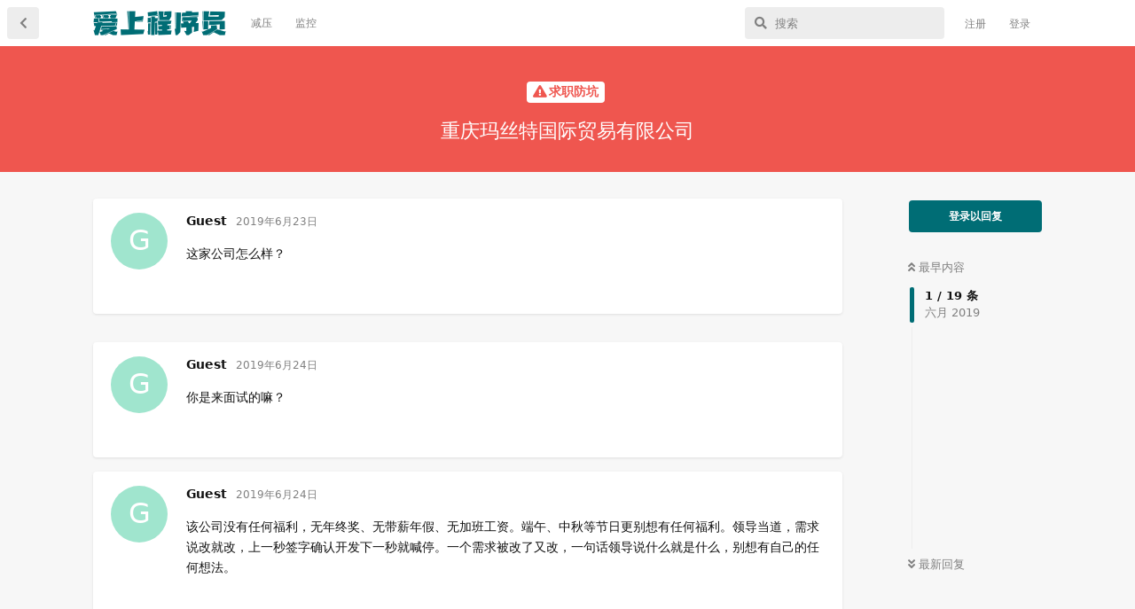

--- FILE ---
content_type: text/html; charset=utf-8
request_url: https://23cxy.com/d/772-zhong-qing-ma-si-te-guo-ji-mao-yi-you-xian-gong-si
body_size: 12593
content:
<!doctype html>
<html  dir="ltr"        lang="zh-Hans" >
    <head>
        <meta charset="utf-8">
        <title>重庆玛丝特国际贸易有限公司 - 爱上程序员</title>

        <link rel="stylesheet" href="https://23cxy.com/assets/forum.css?v=cc707098">
<link rel="canonical" href="https://23cxy.com/d/772-zhong-qing-ma-si-te-guo-ji-mao-yi-you-xian-gong-si">
<link rel="preload" href="https://23cxy.com/assets/forum.css?v=cc707098" as="style">
<link rel="preload" href="https://23cxy.com/assets/forum.js?v=06e91bf3" as="script">
<link rel="preload" href="https://23cxy.com/assets/forum-zh-Hans.js?v=918205b3" as="script">
<link rel="preload" href="https://23cxy.com/assets/fonts/fa-solid-900.woff2" as="font" type="font/woff2" crossorigin="">
<link rel="preload" href="https://23cxy.com/assets/fonts/fa-regular-400.woff2" as="font" type="font/woff2" crossorigin="">
<meta name="viewport" content="width=device-width, initial-scale=1, maximum-scale=1, minimum-scale=1">
<meta name="description" content="这家公司怎么样？">
<meta name="theme-color" content="#006d75">
<meta name="application-name" content="爱上程序员">
<meta name="robots" content="index, follow">
<meta name="twitter:card" content="summary_large_image">
<meta name="twitter:image" content="https://23cxy.com/assets/site-image-mzwyda6l.png">
<meta name="twitter:title" content="重庆玛丝特国际贸易有限公司">
<meta name="article:published_time" content="2020-04-22T08:09:31+00:00">
<meta name="twitter:description" content="这家公司怎么样？">
<meta name="twitter:url" content="https://23cxy.com/d/772-zhong-qing-ma-si-te-guo-ji-mao-yi-you-xian-gong-si">
<meta property="og:site_name" content="爱上程序员">
<meta property="og:type" content="article">
<meta property="og:image" content="https://23cxy.com/assets/site-image-mzwyda6l.png">
<meta property="og:title" content="重庆玛丝特国际贸易有限公司">
<meta property="og:description" content="这家公司怎么样？">
<meta property="og:url" content="https://23cxy.com/d/772-zhong-qing-ma-si-te-guo-ji-mao-yi-you-xian-gong-si">
<script type="application/ld+json">[{"@context":"http:\/\/schema.org","@type":"QAPage","publisher":{"@type":"Organization","name":"\u7231\u4e0a\u7a0b\u5e8f\u5458","url":"https:\/\/23cxy.com","description":"\u7231\u4e0a\u7a0b\u5e8f\u5458\u662f\u4e00\u4e2a\u8ba8\u8bba\u548c\u7a0b\u5e8f\u5458\u76f8\u5173\u7684\u5947\u6280\u6deb\u5de7\u3001\u6c42\u804c\u9632\u5751\u3001\u62db\u8058\u5185\u63a8\u3001\u7f8a\u6bdb\u5206\u4eab\u7b49\u4fe1\u606f\u7684\u793e\u533a\uff0c\u671f\u5f85\u4f60\u7684\u52a0\u5165\u3002","logo":"https:\/\/23cxy.com\/assets\/logo-ztw8mmif.png"},"image":"https:\/\/23cxy.com\/assets\/site-image-mzwyda6l.png","headline":"\u91cd\u5e86\u739b\u4e1d\u7279\u56fd\u9645\u8d38\u6613\u6709\u9650\u516c\u53f8","datePublished":"2020-04-22T08:09:31+00:00","description":"\u8fd9\u5bb6\u516c\u53f8\u600e\u4e48\u6837\uff1f","url":"https:\/\/23cxy.com\/d\/772-zhong-qing-ma-si-te-guo-ji-mao-yi-you-xian-gong-si","mainEntity":{"@type":"Question","name":"\u91cd\u5e86\u739b\u4e1d\u7279\u56fd\u9645\u8d38\u6613\u6709\u9650\u516c\u53f8","text":"\u003Cp\u003E\u8fd9\u5bb6\u516c\u53f8\u600e\u4e48\u6837\uff1f\u003C\/p\u003E","dateCreated":"2020-04-22T08:09:31+00:00","author":{"@type":"Person","name":"Guest"},"answerCount":18,"suggestedAnswer":[{"@type":"Answer","text":"\u003Cp\u003E\u4f60\u662f\u6765\u9762\u8bd5\u7684\u561b\uff1f\u003C\/p\u003E\n \n","dateCreated":"2019-06-24T14:04:10+00:00","url":"https:\/\/23cxy.com\/d\/772-zhong-qing-ma-si-te-guo-ji-mao-yi-you-xian-gong-si\/2","author":{"@type":"Person","name":"Guest"},"upvoteCount":0},{"@type":"Answer","text":"\u003Cp\u003E\u8be5\u516c\u53f8\u6ca1\u6709\u4efb\u4f55\u798f\u5229\uff0c\u65e0\u5e74\u7ec8\u5956\u3001\u65e0\u5e26\u85aa\u5e74\u5047\u3001\u65e0\u52a0\u73ed\u5de5\u8d44\u3002\u7aef\u5348\u3001\u4e2d\u79cb\u7b49\u8282\u65e5\u66f4\u522b\u60f3\u6709\u4efb\u4f55\u798f\u5229\u3002\u9886\u5bfc\u5f53\u9053\uff0c\u9700\u6c42\u8bf4\u6539\u5c31\u6539\uff0c\u4e0a\u4e00\u79d2\u7b7e\u5b57\u786e\u8ba4\u5f00\u53d1\u4e0b\u4e00\u79d2\u5c31\u558a\u505c\u3002\u4e00\u4e2a\u9700\u6c42\u88ab\u6539\u4e86\u53c8\u6539\uff0c\u4e00\u53e5\u8bdd\u9886\u5bfc\u8bf4\u4ec0\u4e48\u5c31\u662f\u4ec0\u4e48\uff0c\u522b\u60f3\u6709\u81ea\u5df1\u7684\u4efb\u4f55\u60f3\u6cd5\u3002\u003C\/p\u003E\n \n","dateCreated":"2019-06-24T14:16:11+00:00","url":"https:\/\/23cxy.com\/d\/772-zhong-qing-ma-si-te-guo-ji-mao-yi-you-xian-gong-si\/3","author":{"@type":"Person","name":"Guest"},"upvoteCount":0},{"@type":"Answer","text":"\u003Cp\u003E\u6ca1\u53bb\u003C\/p\u003E\n \n","dateCreated":"2019-06-24T16:16:55+00:00","url":"https:\/\/23cxy.com\/d\/772-zhong-qing-ma-si-te-guo-ji-mao-yi-you-xian-gong-si\/4","author":{"@type":"Person","name":"Guest"},"upvoteCount":0},{"@type":"Answer","text":"\u003Cp\u003E\u8d5e\u540c\u4f60\u8bf4\u7684\u003C\/p\u003E\n \n","dateCreated":"2019-07-09T16:16:52+00:00","url":"https:\/\/23cxy.com\/d\/772-zhong-qing-ma-si-te-guo-ji-mao-yi-you-xian-gong-si\/5","author":{"@type":"Person","name":"Guest"},"upvoteCount":0},{"@type":"Answer","text":"\u003Cp\u003E\u5728\u8fd9\u5bb6\u516c\u53f8\u4f60\u4e0d\u9700\u8981\u52aa\u529b\u5de5\u4f5c\uff0c\u56e0\u4e3a\u6839\u672c\u5c31\u6ca1\u7528\u3002\u5173\u7cfb\u6237\u53ef\u4ee5\u53ea\u6253\u5361\u4e0d\u4e0a\u73ed\u7167\u62ff\u5de5\u8d44\uff0c\u975e\u5173\u7cfb\u6237\u4e00\u4e2a\u9636\u6bb5\u5f00\u53d1\u5b8c\u6bd5\u7acb\u9a6c\u9ad8\u6548\u8f9e\u9000\u3002\u4e0a\u5230\u6280\u672f\u603b\uff0c\u4e0b\u5230\u5b9e\u4e60\u751f\u3002\u8f9e\u9000\u8d54\u507fn+1,n\u5c31\u662f0\u3002\u7136\u800c\u7559\u4e0b\u6765\u7684\u4eba\u65e5\u5b50\u4e5f\u5e76\u4e0d\u4f1a\u597d\u8fc7\uff0c\u56e0\u4e3a\u4ece\u6b64\u4e4b\u540e\u4f60\u5c31\u8981\u625b\u8d77\u5355\u6311\u7684\u5927\u65d7\uff0c\u4f60\u8981\u6210\u4e3a\u8fd9\u4e2a\u5c97\u4f4d\u4e0a\u7684\u4e00\u679d\u72ec\u79c0\u3002\u6cd5\u5b9a\u5a5a\u5ac1\u4ea7\u5047\u5e74\u5047\u8981\u4e48\u6253\u6298\u8981\u4e48\u6ca1\u6709\uff0c\u5c31\u662f\u8fd9\u4e48\u4efb\u6027\uff0c\u5c31\u662f\u8fd9\u4e48\u5a01\u6b66\u3002\u003C\/p\u003E\n \n","dateCreated":"2019-07-09T16:38:08+00:00","url":"https:\/\/23cxy.com\/d\/772-zhong-qing-ma-si-te-guo-ji-mao-yi-you-xian-gong-si\/6","author":{"@type":"Person","name":"Guest"},"upvoteCount":0},{"@type":"Answer","text":"\u003Cp\u003E\u4f60\u662f\u5173\u7cfb\u6237\u5417\uff1f\u4e0d\u662f\u5173\u7cfb\u6237\u4f60\u8fdb\u6765\u5e72\u561b\uff1f\u53d7\u6c14\u5417\uff1f\u003C\/p\u003E\n \n","dateCreated":"2019-07-19T10:52:52+00:00","url":"https:\/\/23cxy.com\/d\/772-zhong-qing-ma-si-te-guo-ji-mao-yi-you-xian-gong-si\/7","author":{"@type":"Person","name":"Guest"},"upvoteCount":0},{"@type":"Answer","text":"\u003Cp\u003E\u8fd9\u516c\u53f8\u4e0d\u9700\u8981\u52aa\u529b\u7684\u4eba\uff0c\u53ea\u9700\u8981\u4f1a\u8bf4\u8bdd\uff0c\u4f1a\u542c\u8bdd\uff0c\u4f1a\u62cd\u9a6c\u5c41\u7684\u4eba\u4e86\u3002\u4f60\u6bcf\u5929\u505a\u7684\u4efb\u4f55\u4e8b\u90fd\u9700\u8981\u5411\u67d0\u4eba\u6c47\u62a5\u3002\u4e00\u52a9\u7406\u5f88\u4e86\u4e0d\u8d77\uff0c\u8ddf\u7740\u6211\u4eec\u8fd9\u7fa4\u4eba\u53ea\u6709\u4ed8\u51fa\u6ca1\u6709\u4ea7\u503c\u7684\uff0c\u591a\u4e48\u9ad8\u5927\u4e0a\u7684\u4eba\u554a\u3002\u5e76\u4e14\u8981\u6c42\u516c\u53f8CEO\u5fc5\u987b\u8ddf\u4ed6\u6c47\u62a5\u5de5\u4f5c\u3002\u554a\uff01\u591a\u4e48\u9ad8\u5927\u4e0a\u7684\u9886\u5bfc\u554a\u3002\u5e76\u4e14\u52a8\u4e0d\u52a8\u8bf4\u8bdd\u5e26\u201c\u5988\u201d\u5b57\uff0c\u90fd\u662f\u6210\u5e74\u4eba\u4e0d\u8981\u8fd9\u4e48\u6ca1\u7d20\u8d28\u597d\u5417\u3002\u5949\u529d\u5404\u4f4d\u522b\u6765\u8fd9\u516c\u53f8\uff0c\u6765\u4e86\u4f1a\u8ba9\u4f60\u6c14\u7684\u80c3\u75bc\u3002\u003C\/p\u003E\n \n","dateCreated":"2019-07-19T10:53:00+00:00","url":"https:\/\/23cxy.com\/d\/772-zhong-qing-ma-si-te-guo-ji-mao-yi-you-xian-gong-si\/8","author":{"@type":"Person","name":"Guest"},"upvoteCount":0},{"@type":"Answer","text":"\u003Cp\u003E\u5173\u7cfb\u6237\u5403\u4f60\u5bb6\u996d\u7528\u4f60\u5bb6\u94b1\u4e86\uff1f\u6ca1\u80fd\u529b\u5c31\u4f1a\u62b1\u6028\u6709\u4ec0\u4e48\u7528\u3002\u4e16\u754c\u5bf9\u6bcf\u4e2a\u4eba\u90fd\u5f88\u516c\u5e73\u3002\u602a\u53ea\u602a\u81ea\u5df1\u4e0d\u591f\u52aa\u529b\uff0c\u771f\u6709\u52aa\u529b\u7684\u65f6\u95f4\u5c31\u4e0d\u4f1a\u4e86\u5230\u5904\u62b1\u6028\u3002\u003C\/p\u003E\n \n","dateCreated":"2019-07-19T11:03:08+00:00","url":"https:\/\/23cxy.com\/d\/772-zhong-qing-ma-si-te-guo-ji-mao-yi-you-xian-gong-si\/9","author":{"@type":"Person","name":"Guest"},"upvoteCount":0},{"@type":"Answer","text":"\u003Cp\u003E\u6211\u53ef\u662f\u770b\u5f97\u660e\u660e\u767d\u767d\uff0c\u8bf4\u7684\u597d\u50cf\u975e\u5173\u7cfb\u6237\u5c31\u4e00\u5929\u5728\u52aa\u529b\u5de5\u4f5c\u4e00\u6837\uff0c\u975e\u5173\u7cfb\u6237\u600e\u4e48\u5de5\u4f5c\u7684\u3002\u516c\u53f8\u5c31\u662f\u7f3a\u5c11\u6709\u80fd\u529b\u7684\u5173\u7cfb\u6237\uff0c\u624d\u4f1a\u88ab\u6709\u4e9b\u4eba\u8d25\u6210\u8fd9\u4e2a\u6837\u5b50\u3002\u6240\u8c13\u7684\u67d0\u4e9b\u5f00\u53d1\u628a\u6d4b\u8bd5\u59b9\u5b50\u6c14\u8d70\u4e86\u4e0d\u8bf4\uff0c\u8fd8\u5bf9\u540c\u4e8b\u4e00\u70b9\u4e0d\u914d\u5408\uff0c\u5bb3\u5f97\u522b\u4eba\u57ab\u94b1\uff0c\u4ec0\u4e48\u4e8b\u90fd\u4e0d\u60f3\u505a\u3002\u505a\u4e00\u70b9\u5c0f\u4e8b\u5c31\u53d1\u813e\u6c14\uff0c\u51f6\u540c\u4e8b\u3002\u591a\u4e86\u4e0d\u8d77\u3002\u65e9\u5c31\u770b\u4e0d\u4e0b\u53bb\u3002\u65e9\u5c31\u8be5\u628a\u90a3\u51e0\u4e2a\u8001\u9f20\u5c4e\u5f00\u9664\uff01\u80fd\u529b\u6487\u53ef\u4ee5\u7406\u89e3\uff0c\u53ea\u4f1a\u7b80\u5355\u5f00\u53d1\u53ef\u4ee5\u7406\u89e3\uff0c\u4f46\u4f60\u4e00\u5929\u62fd\u4e2a\u6bdb\u554a\u3002\u671d\u516b\u70b9\u534a\u665a\u4e94\u70b9\u534a\uff0c\u4e0d\u52a0\u73ed\uff0c\u516c\u53f8\u5bf9\u4f60\u8fd8\u4e0d\u597d\uff0c\u60f3\u9a82\u8c01\u5c31\u9a82\u8c01\uff0c\u60f3\u8bf7\u5047\u5c31\u8bf7\u5047\uff0c\u8fd8\u4e0d\u5b89\u9038\uff1f\u8fd8\u8bb0\u5f97\u67d0\u4e2a\u4eba\uff0c\u558a\u5979\u6539\u4e2a\u8bbe\u8ba1\u56fe\uff0c\u51f6\u8d77\u90a3\u4e2a\u6837\u5b50\u3002\u54ea\u4e2a\u516c\u53f8\u62db\u5230\u8fd9\u79cd\u4eba\u5c31\u5012\u9709\uff0c\u5fc5\u57ae\uff01\u81ea\u4ee5\u4e3a\u80fd\u529b\u5927\u8fc7\u5929\uff0c\u6ca1\u89c1\u5f97\u628a\u9879\u76ee\u5e26\u8d77\u8d70\u4e86\u3002\u8bf4\u767d\u4e86\u3002\u4e00\u7fa4\u5403\u4e0d\u5230\u8461\u8404\u8bf4\u8461\u8404\u9178\u7684\u6e23\u3002\u624d\u4f1a\u5230\u5904\u62b1\u6028\u5410\u69fd\u3002\u54c8\u54c8\u003C\/p\u003E\n \n","dateCreated":"2019-07-19T11:10:20+00:00","url":"https:\/\/23cxy.com\/d\/772-zhong-qing-ma-si-te-guo-ji-mao-yi-you-xian-gong-si\/10","author":{"@type":"Person","name":"Guest"},"upvoteCount":0},{"@type":"Answer","text":"\u003Cp\u003E@\u5173\u7cfb\u6237\u5403\u4f60\u5bb6\u996d\u7528\u4f60\u5bb6\u94b1\u4e86\uff1f\u6ca1\u80fd\u529b\u5c31\u4f1a\u62b1\u6028\u6709\u4ec0\u4e48\u7528\u3002\u4e16\u754c\u5bf9\u6bcf\u4e2a\u4eba\u90fd\u5f88\u516c\u5e73\u3002\u602a\u53ea\u602a\u81ea\u5df1\u4e0d\u591f\u52aa\u529b\uff0c\u771f\u6709\u52aa\u529b\u7684\u65f6\u95f4\u5c31\u4e0d\u4f1a\u4e86\u5230\u5904\u62b1\u6028\u3002\/\/ \u5bf9\u7684\u554a\uff0c\u5173\u7cfb\u6237\u662f\u6ca1\u6709\u7528\u6211\u5bb6\u94b1\u554a\uff0c\u90a3\u4e48\u5173\u7cfb\u6237\u8fdb\u6765\u4e86\u662f\u4e0d\u662f\u5e94\u8be5\u8981\u505a\u4e8b\u554a\u3002\u4e0d\u662f\u8fdb\u6765\u5f53\u86c0\u866b\u7684\u554a\u3002\u003C\/p\u003E\n \n","dateCreated":"2019-07-19T11:11:19+00:00","url":"https:\/\/23cxy.com\/d\/772-zhong-qing-ma-si-te-guo-ji-mao-yi-you-xian-gong-si\/11","author":{"@type":"Person","name":"Guest"},"upvoteCount":0},{"@type":"Answer","text":"\u003Cp\u003E@@\u5173\u7cfb\u6237\u5403\u4f60\u5bb6\u996d\u7528\u4f60\u5bb6\u94b1\u4e86\uff1f\u6ca1\u80fd\u529b\u5c31\u4f1a\u62b1\u6028\u6709\u4ec0\u4e48\u7528\u3002\u4e16\u754c\u5bf9\u6bcf\u4e2a\u4eba\u90fd\u5f88\u516c\u5e73\u3002\u602a\u53ea\u602a\u81ea\u5df1\u4e0d\u591f\u52aa\u529b\uff0c\u771f\u6709\u52aa\u529b\u7684\u65f6\u95f4\u5c31\u4e0d\u4f1a\u4e86\u5230\u5904\u62b1\u6028\u3002\/\/ \u5bf9\u7684\u554a\uff0c\u5173\u7cfb\u6237\u662f\u6ca1\u6709\u7528\u6211\u5bb6\u94b1\u554a\uff0c\u90a3\u4e48\u5173\u7cfb\u6237\u8fdb\u6765\u4e86\u662f\u4e0d\u662f\u5e94\u8be5\u8981\u505a\u4e8b\u554a\u3002\u4e0d\u662f\u8fdb\u6765\u5f53\u86c0\u866b\u7684\u554a\u3002\/\/ \u8c01\u5f53\u86c0\u866b\u4e86\uff1f\u522b\u4eba\u5f53\u86c0\u866b\u4f60\u770b\u4e0d\u60ef\u4e5f\u5f53\u6492\u3002\u4f60\u4e0d\u662f\u86c0\u866b\uff1f\u9879\u76ee\u505a\u7684\u600e\u4e48\u6837\u561b\u3002\u4e0a\u73ed\u5230\u5904\u5410\u69fd\u8fd8\u4e0d\u662f\u86c0\u866b\u003C\/p\u003E\n \n","dateCreated":"2019-07-19T11:14:14+00:00","url":"https:\/\/23cxy.com\/d\/772-zhong-qing-ma-si-te-guo-ji-mao-yi-you-xian-gong-si\/12","author":{"@type":"Person","name":"Guest"},"upvoteCount":0},{"@type":"Answer","text":"\u003Cp\u003E@@@\u5173\u7cfb\u6237\u5403\u4f60\u5bb6\u996d\u7528\u4f60\u5bb6\u94b1\u4e86\uff1f\u6ca1\u80fd\u529b\u5c31\u4f1a\u62b1\u6028\u6709\u4ec0\u4e48\u7528\u3002\u4e16\u754c\u5bf9\u6bcf\u4e2a\u4eba\u90fd\u5f88\u516c\u5e73\u3002\u602a\u53ea\u602a\u81ea\u5df1\u4e0d\u591f\u52aa\u529b\uff0c\u771f\u6709\u52aa\u529b\u7684\u65f6\u95f4\u5c31\u4e0d\u4f1a\u4e86\u5230\u5904\u62b1\u6028\u3002\/\/ \u5bf9\u7684\u554a\uff0c\u5173\u7cfb\u6237\u662f\u6ca1\u6709\u7528\u6211\u5bb6\u94b1\u554a\uff0c\u90a3\u4e48\u5173\u7cfb\u6237\u8fdb\u6765\u4e86\u662f\u4e0d\u662f\u5e94\u8be5\u8981\u505a\u4e8b\u554a\u3002\u4e0d\u662f\u8fdb\u6765\u5f53\u86c0\u866b\u7684\u554a\u3002\/\/ \u8c01\u5f53\u86c0\u866b\u4e86\uff1f\u522b\u4eba\u5f53\u86c0\u866b\u4f60\u770b\u4e0d\u60ef\u4e5f\u5f53\u6492\u3002\u4f60\u4e0d\u662f\u86c0\u866b\uff1f\u9879\u76ee\u505a\u7684\u600e\u4e48\u6837\u561b\u3002\u4e0a\u73ed\u5230\u5904\u5410\u69fd\u8fd8\u4e0d\u662f\u86c0\u866b\/\/ \u4f60\u4eec\u53e3\u4e2d\u7684\u5173\u7cfb\u6237\uff0c\u85aa\u8d44\u8fd8\u4e0d\u5982\u4f60\u4eec\u5427\u3002\u522b\u4eba\u4e00\u6837\u5728\u8ba4\u771f\u505a\u4e8b\uff0c\u804c\u8d23\u5212\u5206\u4e0d\u4e00\u6837\uff0c\u522b\u4eba\u9886\u5bfc\u5c31\u613f\u610f\u8ba9\u5979\u505a\u8d22\u52a1\u5ba1\u6838\uff0c\u613f\u610f\u8ba9\u5979\u505a\u8fd0\u8425\uff0c\u4f60\u6709\u610f\u89c1\uff1f\u6709\u610f\u89c1\u5c31\u81ea\u5df1\u5f00\u516c\u53f8\u4e0d\u8981\u4efb\u4f55\u5173\u7cfb\u6237\u6492\u3002\u516c\u53f8\u6ca1\u6709\u5173\u7cfb\u6237\uff0c\u65e9\u5c31\u88ab\u8fd9\u4e9b\u4eba\u9a97\u5149\u4e86\uff01\u54c8\u54c8\u3002\u8bf4\u767d\u4e86\u975e\u5173\u7cfb\u6237\u90fd\u662f\u4e3a\u4e86\u94b1\u7684\u4eba\uff0c\u964d\u85aa\u5fc5\u4f1a\u629b\u4e0b\u516c\u53f8\uff0c\u751a\u81f3\u4e3a\u4e86\u94b1\u4e0d\u62e9\u624b\u6bb5\u3002\u5173\u7cfb\u6237\u4e0d\u53ea\u662f\u4e3a\u4e86\u94b1\uff0c\u8fd8\u6709\u4e0d\u4f1a\u8f9c\u8d1f\u4fe1\u4efb\uff0c\u8d23\u4efb\u5fc3\uff01\u4e0d\u8981\u6c42\u4f60\u4eec\u9ad8\u85aa\u4ed4\uff0c\u591a\u52aa\u529b\uff0c\u6709\u8d23\u4efb\u5fc3\u5c31\u597d\u3002\u7ed3\u679c\uff0c\u6211\u770b\u6709\u4e9b\u4eba\u8fde\u8d23\u4efb\u5fc3\u90fd\u6ca1\u6709\uff0c\u4e0b\u73ed\u5c31\u50cf\u51fa\u72f1\u4e00\u6837\u8dd1\u5f97\u5feb\uff0c\u4e0d\u7ba1\u4ee3\u7801\u6709\u6ca1\u6709\u95ee\u9898\u3002\u003C\/p\u003E\n \n","dateCreated":"2019-07-19T11:22:12+00:00","url":"https:\/\/23cxy.com\/d\/772-zhong-qing-ma-si-te-guo-ji-mao-yi-you-xian-gong-si\/13","author":{"@type":"Person","name":"Guest"},"upvoteCount":0},{"@type":"Answer","text":"\u003Cp\u003E\u9664\u4e86\u5173\u7cfb\u6237\u90a3\u6761\u62b1\u6028\u5410\u69fd\u6211\u4e0d\u8ba4\u4e3a\u3002\u3002\u8fd9\u4e2a\u5410\u69fd\u6211\u89c9\u5f97\u6709\u70b9\u7406\u636e\u548c\u4e8b\u5b9e\u3002\u54c8\u54c8\u54c8\u3002\u3002\u3002\u7ecf\u5386\u8fc7\u003C\/p\u003E\n \n","dateCreated":"2019-07-19T11:29:07+00:00","url":"https:\/\/23cxy.com\/d\/772-zhong-qing-ma-si-te-guo-ji-mao-yi-you-xian-gong-si\/14","author":{"@type":"Person","name":"Guest"},"upvoteCount":0},{"@type":"Answer","text":"\u003Cp\u003E\u770b\u7740\u8fd9\u4e48\u4e00\u7fa4\u9017\u6bd4\u5435\u67b6 \u771f\u6709\u8da3\u003C\/p\u003E\n \n","dateCreated":"2019-07-31T13:31:48+00:00","url":"https:\/\/23cxy.com\/d\/772-zhong-qing-ma-si-te-guo-ji-mao-yi-you-xian-gong-si\/15","author":{"@type":"Person","name":"Guest"},"upvoteCount":0},{"@type":"Answer","text":"\u003Cp\u003E\u53eb\u6211\u9762\u8bd5\u6ca1\u53bb\u003C\/p\u003E\n \n","dateCreated":"2019-09-03T15:11:59+00:00","url":"https:\/\/23cxy.com\/d\/772-zhong-qing-ma-si-te-guo-ji-mao-yi-you-xian-gong-si\/16","author":{"@type":"Person","name":"Guest"},"upvoteCount":0},{"@type":"Answer","text":"\u003Cp\u003E\u50bb\u903c\u516c\u53f8\uff0c\u50bb\u903c\u9886\u5bfc\u3002\u8001\u677f\u66f4\u50bb\u903c\uff0c\u540e\u9762\u8ddf\u7740\u4e00\u7fa4\u50bb\u903c\u8463\u52a9\u3002\u529d\u5927\u5bb6\u522b\u6765\uff0c\u524d\u5f80\u522b\u6765\u3002\u3002\u3002\u003C\/p\u003E\n \n","dateCreated":"2020-01-15T15:22:05+00:00","url":"https:\/\/23cxy.com\/d\/772-zhong-qing-ma-si-te-guo-ji-mao-yi-you-xian-gong-si\/17","author":{"@type":"Person","name":"Guest"},"upvoteCount":0},{"@type":"Answer","text":"\u003Cp\u003E\u54c8\u54c8\uff0c\u8fd9\u4e2a\u516c\u53f8\u5427\uff0c\u8001\u677f\u4e0b\u9762\u4e00\u7fa4\u8463\u52a9\uff0c\u7136\u540e\u6574\u4e2a\u516c\u53f8\u88ab\u8fd9\u7fa4\u8463\u52a9\u7ffb\u624b\u4e3a\u4e91\u8986\u624b\u4e3a\u96e8\u7684\uff0c\u641e\u7684\u4e4c\u70df\u7634\u6c14\uff0c\u53ea\u8981\u8c01\u4e0d\u542c\u4ed6\u4eec\u7684\u62db\u547c\uff0c\u529d\u9000\uff01\uff01\uff01\u5176\u5b9e\u8463\u52a9\u7ba1\u7406\u4e5f\u5c31\u7ba1\u7406\u597d\u4e86\uff0c\u9700\u8981\u4ed6\u53bb\u534f\u8c03\uff0c\u4ed6\u7529\u9505\uff0c\u8bf4\u6211\u5e2e\u4f60\u68b3\u7406\u4e0b\u5927\u7684\u6846\u67b6\uff0c\u5269\u4e0b\u7684\u5c31\u662f\u4f60\u81ea\u5df1\u7684\u4e8b\u4e86\u3002\u9700\u8981\u4ed6\u53bb\u4e89\u53d6\u7684\u65f6\u5019\uff0c\u4ed6\u8bf4\u8fd9\u662f\u4f60\u7684\u4e8b\u554a\uff0c\u4f60\u4e0d\u53bb\u8c01\u53bb\u3002\u770b\u539f\u578b\u7684\u65f6\u5019\u53ea\u8bf4\u53ef\u4ee5\uff0c\u8981\u7684\uff0c\u4e0d\u9519\uff0c\u4f60\u8fd9\u6837\u5f88\u5b8c\u5584\u4e86\u3002\u5230\u4e86\u8001\u677f\u770b\u539f\u578b\u7684\u65f6\u5019\u5c31\u8bf4\uff0c\u6211\u89c9\u5f97\u6709\u7f3a\u9677\uff0c\u5927\u7684\u903b\u8f91\u6ca1\u95ee\u9898\u3002\u7136\u540e\u5c31\u662f\u8bf4\u592a\u590d\u6742\u4e86\uff0c\u5f00\u59cb\u4e00\u987f\u778e\u626f\u4e86\u3002\u003Cbr\u003E\n\u7136\u540e\u53ea\u8981\u4e00\u4e2a\u4e0d\u542c\u4ed6\u7684\u62db\u547c\uff0c\u90a3\u4e48\u4f60\u5c31\u5b8c\u86cb\u4e86\uff0c\u529d\u9000\u5427\u3002\u7136\u540e\u5c31\u662f\u5404\u79cd\u4e0d\u7ed9\u8865\u507f\u3002\u66f4\u52a0\u53ef\u6076\u7684\u662f\uff1a\u5973\u5458\u5de5\u56e0\u4e3a\u5c0f\u4ea7\u9700\u8981\u624b\u672f\uff0c\u4ed6\u8ba9\u4eba\u5148\u89e3\u9664\u52b3\u52a8\u5408\u540c\uff0c\u4f11\u5b8c\u5047\u4e4b\u540e\u518d\u91cd\u65b0\u5165\u804c\u3002\u771f\u662f\u5237\u65b0\u4e86\u6211\u7684\u4e09\u89c2\u554a\uff01\uff01\uff01\u003C\/p\u003E\n \n","dateCreated":"2020-04-01T17:20:36+00:00","url":"https:\/\/23cxy.com\/d\/772-zhong-qing-ma-si-te-guo-ji-mao-yi-you-xian-gong-si\/18","author":{"@type":"Person","name":"Guest"},"upvoteCount":0},{"@type":"Answer","text":"\u003Cp\u003E\u5949\u529d\u5404\u4f4d\uff0c\u524d\u5f80\u522b\u6765\u8fd9\u4e2a\u516c\u53f8\uff0c\u8c01\u6765\u8c01\u540e\u6094\uff01\uff01\uff01\uff01\u003C\/p\u003E\n \n","dateCreated":"2020-04-02T17:01:53+00:00","url":"https:\/\/23cxy.com\/d\/772-zhong-qing-ma-si-te-guo-ji-mao-yi-you-xian-gong-si\/19","author":{"@type":"Person","name":"Guest"},"upvoteCount":0}]}},{"@context":"http:\/\/schema.org","@type":"BreadcrumbList","itemListElement":{"@type":"ListItem","name":"\u6c42\u804c\u9632\u5751","item":"https:\/\/23cxy.com\/t\/fangkeng","position":1}},{"@context":"http:\/\/schema.org","@type":"WebSite","url":"https:\/\/23cxy.com\/","potentialAction":{"@type":"SearchAction","target":"https:\/\/23cxy.com\/?q={search_term_string}","query-input":"required name=search_term_string"}}]</script>
<meta name="theme-color" content="#ffffff">
<script async src="https://pagead2.googlesyndication.com/pagead/js/adsbygoogle.js?client=ca-pub-8862555541490534" crossorigin="anonymous"></script>
<link rel='manifest' href='/webmanifest'>
<meta name='apple-mobile-web-app-capable' content='yes'>
<meta id='apple-style' name='apple-mobile-web-app-status-bar-style' content='default'>
<meta id='apple-title' name='apple-mobile-web-app-title' content=''>
<link id='apple-icon-256' rel='apple-touch-icon' sizes='256x256' href='https://23cxy.com/assets/pwa-icon-256x256-hm1nnamx.png'>
    </head>

    <body>
        <div id="app" class="App">

    <div id="app-navigation" class="App-navigation"></div>

    <div id="drawer" class="App-drawer">

        <header id="header" class="App-header">
            <div id="header-navigation" class="Header-navigation"></div>
            <div class="container">
                <div class="Header-title">
                    <a href="https://23cxy.com" id="home-link">
                                                    <img src="https://23cxy.com/assets/logo-ztw8mmif.png" alt="爱上程序员" class="Header-logo">
                                            </a>
                </div>
                <div id="header-primary" class="Header-primary"></div>
                <div id="header-secondary" class="Header-secondary"></div>
            </div>
        </header>

    </div>

    <main class="App-content">
        <div id="content"></div>

        <div id="flarum-loading" style="display: none">
    正在加载…
</div>

<noscript>
    <div class="Alert">
        <div class="container">
            请使用更现代的浏览器并启用 JavaScript 以获得最佳浏览体验。
        </div>
    </div>
</noscript>

<div id="flarum-loading-error" style="display: none">
    <div class="Alert">
        <div class="container">
            加载论坛时出错，请强制刷新页面重试。
        </div>
    </div>
</div>

<noscript id="flarum-content">
    <div class="container">
    <h1>重庆玛丝特国际贸易有限公司</h1>

    <div>
                    <article>
                                <div class="PostUser"><h3 class="PostUser-name">Guest</h3></div>
                <div class="Post-body">
                    <p>这家公司怎么样？</p>
                </div>
            </article>

            <hr>
                    <article>
                                <div class="PostUser"><h3 class="PostUser-name">Guest</h3></div>
                <div class="Post-body">
                    <p>你是来面试的嘛？</p>
 

                </div>
            </article>

            <hr>
                    <article>
                                <div class="PostUser"><h3 class="PostUser-name">Guest</h3></div>
                <div class="Post-body">
                    <p>该公司没有任何福利，无年终奖、无带薪年假、无加班工资。端午、中秋等节日更别想有任何福利。领导当道，需求说改就改，上一秒签字确认开发下一秒就喊停。一个需求被改了又改，一句话领导说什么就是什么，别想有自己的任何想法。</p>
 

                </div>
            </article>

            <hr>
                    <article>
                                <div class="PostUser"><h3 class="PostUser-name">Guest</h3></div>
                <div class="Post-body">
                    <p>没去</p>
 

                </div>
            </article>

            <hr>
                    <article>
                                <div class="PostUser"><h3 class="PostUser-name">Guest</h3></div>
                <div class="Post-body">
                    <p>赞同你说的</p>
 

                </div>
            </article>

            <hr>
                    <article>
                                <div class="PostUser"><h3 class="PostUser-name">Guest</h3></div>
                <div class="Post-body">
                    <p>在这家公司你不需要努力工作，因为根本就没用。关系户可以只打卡不上班照拿工资，非关系户一个阶段开发完毕立马高效辞退。上到技术总，下到实习生。辞退赔偿n+1,n就是0。然而留下来的人日子也并不会好过，因为从此之后你就要扛起单挑的大旗，你要成为这个岗位上的一枝独秀。法定婚嫁产假年假要么打折要么没有，就是这么任性，就是这么威武。</p>
 

                </div>
            </article>

            <hr>
                    <article>
                                <div class="PostUser"><h3 class="PostUser-name">Guest</h3></div>
                <div class="Post-body">
                    <p>你是关系户吗？不是关系户你进来干嘛？受气吗？</p>
 

                </div>
            </article>

            <hr>
                    <article>
                                <div class="PostUser"><h3 class="PostUser-name">Guest</h3></div>
                <div class="Post-body">
                    <p>这公司不需要努力的人，只需要会说话，会听话，会拍马屁的人了。你每天做的任何事都需要向某人汇报。一助理很了不起，跟着我们这群人只有付出没有产值的，多么高大上的人啊。并且要求公司CEO必须跟他汇报工作。啊！多么高大上的领导啊。并且动不动说话带“妈”字，都是成年人不要这么没素质好吗。奉劝各位别来这公司，来了会让你气的胃疼。</p>
 

                </div>
            </article>

            <hr>
                    <article>
                                <div class="PostUser"><h3 class="PostUser-name">Guest</h3></div>
                <div class="Post-body">
                    <p>关系户吃你家饭用你家钱了？没能力就会抱怨有什么用。世界对每个人都很公平。怪只怪自己不够努力，真有努力的时间就不会了到处抱怨。</p>
 

                </div>
            </article>

            <hr>
                    <article>
                                <div class="PostUser"><h3 class="PostUser-name">Guest</h3></div>
                <div class="Post-body">
                    <p>我可是看得明明白白，说的好像非关系户就一天在努力工作一样，非关系户怎么工作的。公司就是缺少有能力的关系户，才会被有些人败成这个样子。所谓的某些开发把测试妹子气走了不说，还对同事一点不配合，害得别人垫钱，什么事都不想做。做一点小事就发脾气，凶同事。多了不起。早就看不下去。早就该把那几个老鼠屎开除！能力撇可以理解，只会简单开发可以理解，但你一天拽个毛啊。朝八点半晚五点半，不加班，公司对你还不好，想骂谁就骂谁，想请假就请假，还不安逸？还记得某个人，喊她改个设计图，凶起那个样子。哪个公司招到这种人就倒霉，必垮！自以为能力大过天，没见得把项目带起走了。说白了。一群吃不到葡萄说葡萄酸的渣。才会到处抱怨吐槽。哈哈</p>
 

                </div>
            </article>

            <hr>
                    <article>
                                <div class="PostUser"><h3 class="PostUser-name">Guest</h3></div>
                <div class="Post-body">
                    <p>@关系户吃你家饭用你家钱了？没能力就会抱怨有什么用。世界对每个人都很公平。怪只怪自己不够努力，真有努力的时间就不会了到处抱怨。// 对的啊，关系户是没有用我家钱啊，那么关系户进来了是不是应该要做事啊。不是进来当蛀虫的啊。</p>
 

                </div>
            </article>

            <hr>
                    <article>
                                <div class="PostUser"><h3 class="PostUser-name">Guest</h3></div>
                <div class="Post-body">
                    <p>@@关系户吃你家饭用你家钱了？没能力就会抱怨有什么用。世界对每个人都很公平。怪只怪自己不够努力，真有努力的时间就不会了到处抱怨。// 对的啊，关系户是没有用我家钱啊，那么关系户进来了是不是应该要做事啊。不是进来当蛀虫的啊。// 谁当蛀虫了？别人当蛀虫你看不惯也当撒。你不是蛀虫？项目做的怎么样嘛。上班到处吐槽还不是蛀虫</p>
 

                </div>
            </article>

            <hr>
                    <article>
                                <div class="PostUser"><h3 class="PostUser-name">Guest</h3></div>
                <div class="Post-body">
                    <p>@@@关系户吃你家饭用你家钱了？没能力就会抱怨有什么用。世界对每个人都很公平。怪只怪自己不够努力，真有努力的时间就不会了到处抱怨。// 对的啊，关系户是没有用我家钱啊，那么关系户进来了是不是应该要做事啊。不是进来当蛀虫的啊。// 谁当蛀虫了？别人当蛀虫你看不惯也当撒。你不是蛀虫？项目做的怎么样嘛。上班到处吐槽还不是蛀虫// 你们口中的关系户，薪资还不如你们吧。别人一样在认真做事，职责划分不一样，别人领导就愿意让她做财务审核，愿意让她做运营，你有意见？有意见就自己开公司不要任何关系户撒。公司没有关系户，早就被这些人骗光了！哈哈。说白了非关系户都是为了钱的人，降薪必会抛下公司，甚至为了钱不择手段。关系户不只是为了钱，还有不会辜负信任，责任心！不要求你们高薪仔，多努力，有责任心就好。结果，我看有些人连责任心都没有，下班就像出狱一样跑得快，不管代码有没有问题。</p>
 

                </div>
            </article>

            <hr>
                    <article>
                                <div class="PostUser"><h3 class="PostUser-name">Guest</h3></div>
                <div class="Post-body">
                    <p>除了关系户那条抱怨吐槽我不认为。。这个吐槽我觉得有点理据和事实。哈哈哈。。。经历过</p>
 

                </div>
            </article>

            <hr>
                    <article>
                                <div class="PostUser"><h3 class="PostUser-name">Guest</h3></div>
                <div class="Post-body">
                    <p>看着这么一群逗比吵架 真有趣</p>
 

                </div>
            </article>

            <hr>
                    <article>
                                <div class="PostUser"><h3 class="PostUser-name">Guest</h3></div>
                <div class="Post-body">
                    <p>叫我面试没去</p>
 

                </div>
            </article>

            <hr>
                    <article>
                                <div class="PostUser"><h3 class="PostUser-name">Guest</h3></div>
                <div class="Post-body">
                    <p>傻逼公司，傻逼领导。老板更傻逼，后面跟着一群傻逼董助。劝大家别来，前往别来。。。</p>
 

                </div>
            </article>

            <hr>
                    <article>
                                <div class="PostUser"><h3 class="PostUser-name">Guest</h3></div>
                <div class="Post-body">
                    <p>哈哈，这个公司吧，老板下面一群董助，然后整个公司被这群董助翻手为云覆手为雨的，搞的乌烟瘴气，只要谁不听他们的招呼，劝退！！！其实董助管理也就管理好了，需要他去协调，他甩锅，说我帮你梳理下大的框架，剩下的就是你自己的事了。需要他去争取的时候，他说这是你的事啊，你不去谁去。看原型的时候只说可以，要的，不错，你这样很完善了。到了老板看原型的时候就说，我觉得有缺陷，大的逻辑没问题。然后就是说太复杂了，开始一顿瞎扯了。<br>
然后只要一个不听他的招呼，那么你就完蛋了，劝退吧。然后就是各种不给补偿。更加可恶的是：女员工因为小产需要手术，他让人先解除劳动合同，休完假之后再重新入职。真是刷新了我的三观啊！！！</p>
 

                </div>
            </article>

            <hr>
                    <article>
                                <div class="PostUser"><h3 class="PostUser-name">Guest</h3></div>
                <div class="Post-body">
                    <p>奉劝各位，前往别来这个公司，谁来谁后悔！！！！</p>
 

                </div>
            </article>

            <hr>
            </div>

    
    </div>

</noscript>


        <div class="App-composer">
            <div class="container">
                <div id="composer"></div>
            </div>
        </div>
    </main>

</div>

<script>
  console.log("%c「错把陈醋当成墨，写尽半生纸上酸。」","color: #006d75; font-size: 24px; text-shadow: 1px 1px 1px #ccc; font-family: 微软雅黑;");
</script>

<script async src="https://www.googletagmanager.com/gtag/js?id=UA-163387197-1"></script>
<script>
  window.dataLayer = window.dataLayer || [];
  function gtag(){dataLayer.push(arguments);}
  gtag('js', new Date());
  gtag('config', 'UA-163387197-1');
</script>


        <div id="modal"></div>
        <div id="alerts"></div>

        <script>
            document.getElementById('flarum-loading').style.display = 'block';
            var flarum = {extensions: {}};
        </script>

        <script src="https://23cxy.com/assets/forum.js?v=06e91bf3"></script>
<script src="https://23cxy.com/assets/forum-zh-Hans.js?v=918205b3"></script>

        <script id="flarum-json-payload" type="application/json">{"resources":[{"type":"forums","id":"1","attributes":{"title":"\u7231\u4e0a\u7a0b\u5e8f\u5458","description":"\u7231\u4e0a\u7a0b\u5e8f\u5458\u662f\u4e00\u4e2a\u8ba8\u8bba\u548c\u7a0b\u5e8f\u5458\u76f8\u5173\u7684\u5947\u6280\u6deb\u5de7\u3001\u6c42\u804c\u9632\u5751\u3001\u62db\u8058\u5185\u63a8\u3001\u7f8a\u6bdb\u5206\u4eab\u7b49\u4fe1\u606f\u7684\u793e\u533a\uff0c\u671f\u5f85\u4f60\u7684\u52a0\u5165\u3002","showLanguageSelector":true,"baseUrl":"https:\/\/23cxy.com","basePath":"","baseOrigin":"https:\/\/23cxy.com","debug":false,"apiUrl":"https:\/\/23cxy.com\/api","welcomeTitle":"","welcomeMessage":"\u003Cdiv style=\u0022font-size:12px; margin-top: -8px;\u0022\u003E\n\u4eba\u751f\u50cf\u662f\u4e00\u9897\u4e8c\u53c9\u6811\uff0c\u4ece\u6839\u8282\u70b9\u51fa\u53d1\uff0c\u9009\u62e9\u5de6\u6216\u662f\u53f3\uff1b\u003Cbr \/\u003E\n\u5728\u505a\u51fa\u9009\u62e9\u90a3\u4e00\u523b\uff0c\u4eba\u751f\u8f68\u8ff9\u968f\u4e4b\u6539\u53d8\uff1b\u003Cbr \/\u003E\n\u7ed3\u5c40\u6709\u5f88\u591a\uff0c\u4f46\u662f\u901a\u5411\u6bcf\u4e2a\u7ed3\u5c40\u7684\u8def\u53ea\u6709\u4e00\u6761\uff0c\u671b\u541b\u614e\u91cd\u3002\n\u003C\/div\u003E","themePrimaryColor":"#006d75","themeSecondaryColor":"#bfbfbf","logoUrl":"https:\/\/23cxy.com\/assets\/logo-ztw8mmif.png","faviconUrl":null,"headerHtml":"","footerHtml":"\u003Cscript\u003E\n  console.log(\u0022%c\u300c\u9519\u628a\u9648\u918b\u5f53\u6210\u58a8\uff0c\u5199\u5c3d\u534a\u751f\u7eb8\u4e0a\u9178\u3002\u300d\u0022,\u0022color: #006d75; font-size: 24px; text-shadow: 1px 1px 1px #ccc; font-family: \u5fae\u8f6f\u96c5\u9ed1;\u0022);\n\u003C\/script\u003E\n\n\u003Cscript async src=\u0022https:\/\/www.googletagmanager.com\/gtag\/js?id=UA-163387197-1\u0022\u003E\u003C\/script\u003E\n\u003Cscript\u003E\n  window.dataLayer = window.dataLayer || [];\n  function gtag(){dataLayer.push(arguments);}\n  gtag(\u0027js\u0027, new Date());\n  gtag(\u0027config\u0027, \u0027UA-163387197-1\u0027);\n\u003C\/script\u003E","allowSignUp":true,"defaultRoute":"\/all","canViewForum":true,"canStartDiscussion":false,"canSearchUsers":false,"canCreateAccessToken":false,"canModerateAccessTokens":false,"assetsBaseUrl":"https:\/\/23cxy.com\/assets","canViewFlags":false,"guidelinesUrl":null,"canBypassTagCounts":false,"minPrimaryTags":"1","maxPrimaryTags":"1","minSecondaryTags":"0","maxSecondaryTags":"3","sycho-profile-cover.max_size":"2048","toggleFilter":"1","abbrNumber":"0","showViewList":"0","showFooterViewList":"0","flagrow.ads.under-header":null,"flagrow.ads.between-posts":"","flagrow.ads.under-nav-items":"\u003Cstyle\u003E\n  .side-ad {\n    width: 190px;\n    height: 190px;\n  }\n  .side-copy {\n    color: #ccc;\n    font-size: 12px;\n    padding: 0 2px;\n  }\n  .side-nav {\n    color: #ccc;\n    font-size: 12px;\n    padding: 0 2px;\n  }\n  .side-nav a {\n    color: #ccc;\n  }\n\u003C\/style\u003E\n\n\u003Cdiv class=\u0022side-nav\u0022\u003E\n  \u003Ca target=\u0022_blank\u0022 href=\u0022https:\/\/status.23cxy.com\u0022\u003Estatus\u003C\/a\u003E\n  \u0026nbsp;|\u0026nbsp;\u003Ca target=\u0022_blank\u0022 href=\u0022https:\/\/mikutap.23cxy.com\u0022\u003Emikutap\u003C\/a\u003E\n\u003C\/div\u003E\n\n\u003Cdiv class=\u0022side-copy\u0022\u003E\u00a9 2022 \u7231\u4e0a\u7a0b\u5e8f\u5458\u003C\/div\u003E\n","flagrow.ads.between-n-posts":"10","flagrow.ads.start-from-post":"0","flagrow.ads.header-only-frontpage":"0","canSeeUserDirectoryLink":false,"userDirectorySmallCards":true,"userDirectoryDisableGlobalSearchSource":false,"userDirectoryDefaultSort":"default","fof-user-bio.maxLength":200,"fof-upload.canUpload":false,"fof-upload.canDownload":false,"fof-upload.composerButtonVisiblity":"both","allowPollOptionImage":false,"displayNameDriver":"nickname","setNicknameOnRegistration":true,"randomizeUsernameOnRegistration":false,"allowUsernameMentionFormat":true,"canBypassAds":false,"massControls":false,"canHideDiscussionsSometime":false,"canDeleteDiscussionsSometime":false,"canLockDiscussionsSometime":false,"canStickyDiscussionsSometime":false,"canTagDiscussionsSometime":false,"emojioneAreaEnableSearch":true,"emojioneAreaEnableRecent":true,"emojioneAreaEnableTones":true,"emojioneAreaFiltersPositionBottom":false,"emojioneAreaSearchPositionBottom":false,"emojioneAreaHideFlarumButton":true,"pwa-icon-256x256Url":"https:\/\/23cxy.com\/assets\/pwa-icon-256x256-hm1nnamx.png","vapidPublicKey":"BGrerJIkdkExcxwjXE2LSHj4Ek2v1G_x5gkxKIEYiQqV0KGnFHT_cOj5H8SjkHOrIk8tlUrXjivw112HqO32ibY"},"relationships":{"groups":{"data":[{"type":"groups","id":"1"},{"type":"groups","id":"2"},{"type":"groups","id":"3"},{"type":"groups","id":"4"}]},"tags":{"data":[{"type":"tags","id":"1"},{"type":"tags","id":"2"},{"type":"tags","id":"3"},{"type":"tags","id":"4"},{"type":"tags","id":"5"},{"type":"tags","id":"8"}]},"links":{"data":[{"type":"links","id":"4"},{"type":"links","id":"8"}]}}},{"type":"groups","id":"1","attributes":{"nameSingular":"\u7ba1\u7406\u5458","namePlural":"\u7ba1\u7406\u7ec4","color":"#B72A2A","icon":"fas fa-wrench","isHidden":0}},{"type":"groups","id":"2","attributes":{"nameSingular":"\u6e38\u5ba2","namePlural":"\u6e38\u5ba2","color":null,"icon":null,"isHidden":0}},{"type":"groups","id":"3","attributes":{"nameSingular":"\u6ce8\u518c\u7528\u6237","namePlural":"\u6ce8\u518c\u7528\u6237","color":null,"icon":null,"isHidden":0}},{"type":"groups","id":"4","attributes":{"nameSingular":"\u7248\u4e3b","namePlural":"\u7248\u4e3b\u7ec4","color":"#80349E","icon":"fas fa-bolt","isHidden":0}},{"type":"tags","id":"1","attributes":{"name":"\u7f51\u4e8b\u968f\u75af","description":"\u4e0a\u73ed\u6478\u9c7c\u8fbe\u4eba\uff0c\u7f16\u78015\u5206\u949f\uff0c\u5439\u6c34\u534a\u5c0f\u65f6\u3002","slug":"richang","color":"#4B93D1","backgroundUrl":null,"backgroundMode":null,"icon":"fas fa-comment-dots","discussionCount":898,"position":1,"defaultSort":null,"isChild":false,"isHidden":false,"lastPostedAt":"2021-12-03T08:45:50+00:00","canStartDiscussion":false,"canAddToDiscussion":false}},{"type":"tags","id":"2","attributes":{"name":"\u6c42\u804c\u9632\u5751","description":"\u6c42\u804c\u9632\u5751\u6307\u5357\uff0c\u4f18\u8d28\u4f01\u4e1a\u5206\u4eab\uff0c\u52a3\u8d28\u4f01\u4e1a\u66dd\u5149\u3002","slug":"fangkeng","color":"#EF564F","backgroundUrl":null,"backgroundMode":null,"icon":"fas fa-exclamation-triangle","discussionCount":1679,"position":2,"defaultSort":null,"isChild":false,"isHidden":false,"lastPostedAt":"2025-08-21T06:30:12+00:00","canStartDiscussion":false,"canAddToDiscussion":false}},{"type":"tags","id":"3","attributes":{"name":"\u5185\u63a8\u62db\u8058","description":"\u4e92\u8054\u7f51\u4f01\u4e1a\u5185\u63a8\uff0cIT\u5185\u63a8\uff0c\u6c42\u804c\u5185\u63a8\uff0c\u62db\u8058\u4fe1\u606f\uff0c\u62db\u8058\u5185\u63a8\u3002","slug":"zhaopin","color":"#6DBB3E","backgroundUrl":null,"backgroundMode":null,"icon":"fas fa-handshake","discussionCount":283,"position":3,"defaultSort":null,"isChild":false,"isHidden":false,"lastPostedAt":"2022-04-11T03:25:28+00:00","canStartDiscussion":false,"canAddToDiscussion":false}},{"type":"tags","id":"4","attributes":{"name":"\u5947\u6280\u6deb\u5de7","description":"js\u6280\u5de7\uff0cphp\u6280\u5de7\uff0cjava\u6280\u5de7\uff0c\u7f16\u7a0b\u6280\u5de7\u3002","slug":"jiqiao","color":"#667d99","backgroundUrl":null,"backgroundMode":null,"icon":"fas fa-code","discussionCount":151,"position":4,"defaultSort":null,"isChild":false,"isHidden":false,"lastPostedAt":"2022-05-23T14:33:37+00:00","canStartDiscussion":false,"canAddToDiscussion":false}},{"type":"tags","id":"5","attributes":{"name":"\u7f8a\u6bdb\u5206\u4eab","description":"\u8585\u7f8a\u6bdb\uff0c\u62a2\u4f18\u60e0\uff0c\u6361\u4fbf\u5b9c\uff0c\u4f60\u6700\u64c5\u957f\u3002","slug":"yangmao","color":"#bfbfbf","backgroundUrl":null,"backgroundMode":null,"icon":"fas fa-share-alt","discussionCount":440,"position":5,"defaultSort":null,"isChild":false,"isHidden":false,"lastPostedAt":"2023-07-10T07:32:29+00:00","canStartDiscussion":false,"canAddToDiscussion":false}},{"type":"tags","id":"8","attributes":{"name":"Steam+1","description":"Steam\u559c\u52a0\u4e00\uff0c\u514d\u8d39\u6e38\u620f\uff0c\u4e00\u952e\u9886\u53d6\u3002","slug":"steam","color":"#1B2838","backgroundUrl":null,"backgroundMode":null,"icon":"fab fa-steam-symbol","discussionCount":522,"position":6,"defaultSort":null,"isChild":false,"isHidden":true,"lastPostedAt":"2023-07-10T07:35:21+00:00","canStartDiscussion":false,"canAddToDiscussion":false}},{"type":"links","id":"4","attributes":{"id":4,"title":"\u51cf\u538b","icon":null,"url":"https:\/\/mikutap.23cxy.com","position":null,"isInternal":false,"isNewtab":true,"isChild":false,"visibility":"everyone"}},{"type":"links","id":"8","attributes":{"id":8,"title":"\u76d1\u63a7","icon":"","url":"https:\/\/status.23cxy.com","position":null,"isInternal":false,"isNewtab":true,"isChild":false,"visibility":"everyone"}}],"session":{"userId":0,"csrfToken":"OWHHJaErQVHXag85u2WevWpKxY6201zwSobSJDju"},"locales":{"zh-Hans":"\u7b80\u4f53\u4e2d\u6587"},"locale":"zh-Hans","davwheat-ads.ad-code.between_posts":"\u003Cins class=\u0022adsbygoogle\u0022\n     style=\u0022display:block\u0022\n     data-ad-format=\u0022fluid\u0022\n     data-ad-layout-key=\u0022-gq-1q+4u-37+3\u0022\n     data-ad-client=\u0022ca-pub-8862555541490534\u0022\n     data-ad-slot=\u00227971058398\u0022\u003E\u003C\/ins\u003E","davwheat-ads.ad-code.discussion_header":"","davwheat-ads.ad-code.discussion_sidebar":"","davwheat-ads.ad-code.footer":"","davwheat-ads.ad-code.header":"","davwheat-ads.ad-code.sidebar":"\u003Cstyle\u003E.TagsPage .item-davwheat-ads{ display:none !important; }\u003C\/style\u003E\n\u003Cins class=\u0022adsbygoogle\u0022\n     style=\u0022display:inline-block;width:190px;height:190px\u0022\n     data-ad-client=\u0022ca-pub-8862555541490534\u0022\n     data-ad-slot=\u00229798190784\u0022\u003E\u003C\/ins\u003E","davwheat-ads.ad-code.between_posts.js":"","davwheat-ads.ad-code.discussion_header.js":"","davwheat-ads.ad-code.discussion_sidebar.js":"","davwheat-ads.ad-code.footer.js":"","davwheat-ads.ad-code.header.js":"","davwheat-ads.ad-code.sidebar.js":"","davwheat-ads.between-n-posts":"15","davwheat-ads.enable-ad-after-placeholder":"0","davwheat-ads.enabled-ad-locations":"[\u0022sidebar\u0022,\u0022between_posts\u0022]","apiDocument":{"data":{"type":"discussions","id":"772","attributes":{"title":"\u91cd\u5e86\u739b\u4e1d\u7279\u56fd\u9645\u8d38\u6613\u6709\u9650\u516c\u53f8","slug":"772-zhong-qing-ma-si-te-guo-ji-mao-yi-you-xian-gong-si","commentCount":19,"participantCount":1,"createdAt":"2020-04-22T08:09:31+00:00","lastPostedAt":"2020-04-02T17:01:53+00:00","lastPostNumber":19,"canReply":false,"canRename":false,"canDelete":false,"canHide":false,"isApproved":true,"canTag":false,"canReset":false,"viewCount":400,"canViewNumber":true,"canSplit":false,"subscription":null,"isSticky":false,"canSticky":false,"isLocked":false,"canLock":false},"relationships":{"user":{"data":{"type":"users","id":"28"}},"posts":{"data":[{"type":"posts","id":"10301"},{"type":"posts","id":"10302"},{"type":"posts","id":"10303"},{"type":"posts","id":"10304"},{"type":"posts","id":"10305"},{"type":"posts","id":"10306"},{"type":"posts","id":"10307"},{"type":"posts","id":"10308"},{"type":"posts","id":"10309"},{"type":"posts","id":"10310"},{"type":"posts","id":"10311"},{"type":"posts","id":"10312"},{"type":"posts","id":"10313"},{"type":"posts","id":"10314"},{"type":"posts","id":"10315"},{"type":"posts","id":"10316"},{"type":"posts","id":"10317"},{"type":"posts","id":"10318"},{"type":"posts","id":"10319"}]},"tags":{"data":[{"type":"tags","id":"2"}]},"uniqueViews":{"data":[]},"latestViews":{"data":[{"type":"discussionviews","id":"1158120"},{"type":"discussionviews","id":"1155877"},{"type":"discussionviews","id":"1154684"},{"type":"discussionviews","id":"1152928"},{"type":"discussionviews","id":"1150296"}]}}},"included":[{"type":"users","id":"28","attributes":{"username":"Guest","displayName":"Guest","avatarUrl":null,"slug":"28","joinTime":"2017-06-08T17:18:32+00:00","discussionCount":1116,"commentCount":12205,"canEdit":false,"canEditCredentials":false,"canEditGroups":false,"canDelete":false,"lastSeenAt":"2020-04-21T16:47:15+00:00","canSuspend":false,"cover":null,"cover_thumbnail":null,"canSetProfileCover":false,"bio":null,"canViewBio":true,"canEditBio":false,"fof-upload-uploadCountCurrent":0,"fof-upload-uploadCountAll":0,"canEditPolls":false,"canStartPolls":false,"canSelfEditPolls":false,"canVotePolls":false,"canEditNickname":false},"relationships":{"groups":{"data":[]}}},{"type":"posts","id":"10301","attributes":{"number":1,"createdAt":"2019-06-23T14:04:10+00:00","contentType":"comment","contentHtml":"\u003Cp\u003E\u8fd9\u5bb6\u516c\u53f8\u600e\u4e48\u6837\uff1f\u003C\/p\u003E","renderFailed":false,"canEdit":false,"canDelete":false,"canHide":false,"mentionedByCount":0,"canFlag":false,"isApproved":true,"canApprove":false,"canLike":false,"likesCount":0},"relationships":{"discussion":{"data":{"type":"discussions","id":"772"}},"user":{"data":{"type":"users","id":"28"}},"mentionedBy":{"data":[]},"likes":{"data":[]}}},{"type":"posts","id":"10302","attributes":{"number":2,"createdAt":"2019-06-24T14:04:10+00:00","contentType":"comment","contentHtml":"\u003Cp\u003E\u4f60\u662f\u6765\u9762\u8bd5\u7684\u561b\uff1f\u003C\/p\u003E\n \n","renderFailed":false,"canEdit":false,"canDelete":false,"canHide":false,"mentionedByCount":0,"canFlag":false,"isApproved":true,"canApprove":false,"canLike":false,"likesCount":0},"relationships":{"discussion":{"data":{"type":"discussions","id":"772"}},"user":{"data":{"type":"users","id":"28"}},"mentionedBy":{"data":[]},"likes":{"data":[]}}},{"type":"posts","id":"10303","attributes":{"number":3,"createdAt":"2019-06-24T14:16:11+00:00","contentType":"comment","contentHtml":"\u003Cp\u003E\u8be5\u516c\u53f8\u6ca1\u6709\u4efb\u4f55\u798f\u5229\uff0c\u65e0\u5e74\u7ec8\u5956\u3001\u65e0\u5e26\u85aa\u5e74\u5047\u3001\u65e0\u52a0\u73ed\u5de5\u8d44\u3002\u7aef\u5348\u3001\u4e2d\u79cb\u7b49\u8282\u65e5\u66f4\u522b\u60f3\u6709\u4efb\u4f55\u798f\u5229\u3002\u9886\u5bfc\u5f53\u9053\uff0c\u9700\u6c42\u8bf4\u6539\u5c31\u6539\uff0c\u4e0a\u4e00\u79d2\u7b7e\u5b57\u786e\u8ba4\u5f00\u53d1\u4e0b\u4e00\u79d2\u5c31\u558a\u505c\u3002\u4e00\u4e2a\u9700\u6c42\u88ab\u6539\u4e86\u53c8\u6539\uff0c\u4e00\u53e5\u8bdd\u9886\u5bfc\u8bf4\u4ec0\u4e48\u5c31\u662f\u4ec0\u4e48\uff0c\u522b\u60f3\u6709\u81ea\u5df1\u7684\u4efb\u4f55\u60f3\u6cd5\u3002\u003C\/p\u003E\n \n","renderFailed":false,"canEdit":false,"canDelete":false,"canHide":false,"mentionedByCount":0,"canFlag":false,"isApproved":true,"canApprove":false,"canLike":false,"likesCount":0},"relationships":{"discussion":{"data":{"type":"discussions","id":"772"}},"user":{"data":{"type":"users","id":"28"}},"mentionedBy":{"data":[]},"likes":{"data":[]}}},{"type":"posts","id":"10304","attributes":{"number":4,"createdAt":"2019-06-24T16:16:55+00:00","contentType":"comment","contentHtml":"\u003Cp\u003E\u6ca1\u53bb\u003C\/p\u003E\n \n","renderFailed":false,"canEdit":false,"canDelete":false,"canHide":false,"mentionedByCount":0,"canFlag":false,"isApproved":true,"canApprove":false,"canLike":false,"likesCount":0},"relationships":{"discussion":{"data":{"type":"discussions","id":"772"}},"user":{"data":{"type":"users","id":"28"}},"mentionedBy":{"data":[]},"likes":{"data":[]}}},{"type":"posts","id":"10305","attributes":{"number":5,"createdAt":"2019-07-09T16:16:52+00:00","contentType":"comment","contentHtml":"\u003Cp\u003E\u8d5e\u540c\u4f60\u8bf4\u7684\u003C\/p\u003E\n \n","renderFailed":false,"canEdit":false,"canDelete":false,"canHide":false,"mentionedByCount":0,"canFlag":false,"isApproved":true,"canApprove":false,"canLike":false,"likesCount":0},"relationships":{"discussion":{"data":{"type":"discussions","id":"772"}},"user":{"data":{"type":"users","id":"28"}},"mentionedBy":{"data":[]},"likes":{"data":[]}}},{"type":"posts","id":"10306","attributes":{"number":6,"createdAt":"2019-07-09T16:38:08+00:00","contentType":"comment","contentHtml":"\u003Cp\u003E\u5728\u8fd9\u5bb6\u516c\u53f8\u4f60\u4e0d\u9700\u8981\u52aa\u529b\u5de5\u4f5c\uff0c\u56e0\u4e3a\u6839\u672c\u5c31\u6ca1\u7528\u3002\u5173\u7cfb\u6237\u53ef\u4ee5\u53ea\u6253\u5361\u4e0d\u4e0a\u73ed\u7167\u62ff\u5de5\u8d44\uff0c\u975e\u5173\u7cfb\u6237\u4e00\u4e2a\u9636\u6bb5\u5f00\u53d1\u5b8c\u6bd5\u7acb\u9a6c\u9ad8\u6548\u8f9e\u9000\u3002\u4e0a\u5230\u6280\u672f\u603b\uff0c\u4e0b\u5230\u5b9e\u4e60\u751f\u3002\u8f9e\u9000\u8d54\u507fn+1,n\u5c31\u662f0\u3002\u7136\u800c\u7559\u4e0b\u6765\u7684\u4eba\u65e5\u5b50\u4e5f\u5e76\u4e0d\u4f1a\u597d\u8fc7\uff0c\u56e0\u4e3a\u4ece\u6b64\u4e4b\u540e\u4f60\u5c31\u8981\u625b\u8d77\u5355\u6311\u7684\u5927\u65d7\uff0c\u4f60\u8981\u6210\u4e3a\u8fd9\u4e2a\u5c97\u4f4d\u4e0a\u7684\u4e00\u679d\u72ec\u79c0\u3002\u6cd5\u5b9a\u5a5a\u5ac1\u4ea7\u5047\u5e74\u5047\u8981\u4e48\u6253\u6298\u8981\u4e48\u6ca1\u6709\uff0c\u5c31\u662f\u8fd9\u4e48\u4efb\u6027\uff0c\u5c31\u662f\u8fd9\u4e48\u5a01\u6b66\u3002\u003C\/p\u003E\n \n","renderFailed":false,"canEdit":false,"canDelete":false,"canHide":false,"mentionedByCount":0,"canFlag":false,"isApproved":true,"canApprove":false,"canLike":false,"likesCount":0},"relationships":{"discussion":{"data":{"type":"discussions","id":"772"}},"user":{"data":{"type":"users","id":"28"}},"mentionedBy":{"data":[]},"likes":{"data":[]}}},{"type":"posts","id":"10307","attributes":{"number":7,"createdAt":"2019-07-19T10:52:52+00:00","contentType":"comment","contentHtml":"\u003Cp\u003E\u4f60\u662f\u5173\u7cfb\u6237\u5417\uff1f\u4e0d\u662f\u5173\u7cfb\u6237\u4f60\u8fdb\u6765\u5e72\u561b\uff1f\u53d7\u6c14\u5417\uff1f\u003C\/p\u003E\n \n","renderFailed":false,"canEdit":false,"canDelete":false,"canHide":false,"mentionedByCount":0,"canFlag":false,"isApproved":true,"canApprove":false,"canLike":false,"likesCount":0},"relationships":{"discussion":{"data":{"type":"discussions","id":"772"}},"user":{"data":{"type":"users","id":"28"}},"mentionedBy":{"data":[]},"likes":{"data":[]}}},{"type":"posts","id":"10308","attributes":{"number":8,"createdAt":"2019-07-19T10:53:00+00:00","contentType":"comment","contentHtml":"\u003Cp\u003E\u8fd9\u516c\u53f8\u4e0d\u9700\u8981\u52aa\u529b\u7684\u4eba\uff0c\u53ea\u9700\u8981\u4f1a\u8bf4\u8bdd\uff0c\u4f1a\u542c\u8bdd\uff0c\u4f1a\u62cd\u9a6c\u5c41\u7684\u4eba\u4e86\u3002\u4f60\u6bcf\u5929\u505a\u7684\u4efb\u4f55\u4e8b\u90fd\u9700\u8981\u5411\u67d0\u4eba\u6c47\u62a5\u3002\u4e00\u52a9\u7406\u5f88\u4e86\u4e0d\u8d77\uff0c\u8ddf\u7740\u6211\u4eec\u8fd9\u7fa4\u4eba\u53ea\u6709\u4ed8\u51fa\u6ca1\u6709\u4ea7\u503c\u7684\uff0c\u591a\u4e48\u9ad8\u5927\u4e0a\u7684\u4eba\u554a\u3002\u5e76\u4e14\u8981\u6c42\u516c\u53f8CEO\u5fc5\u987b\u8ddf\u4ed6\u6c47\u62a5\u5de5\u4f5c\u3002\u554a\uff01\u591a\u4e48\u9ad8\u5927\u4e0a\u7684\u9886\u5bfc\u554a\u3002\u5e76\u4e14\u52a8\u4e0d\u52a8\u8bf4\u8bdd\u5e26\u201c\u5988\u201d\u5b57\uff0c\u90fd\u662f\u6210\u5e74\u4eba\u4e0d\u8981\u8fd9\u4e48\u6ca1\u7d20\u8d28\u597d\u5417\u3002\u5949\u529d\u5404\u4f4d\u522b\u6765\u8fd9\u516c\u53f8\uff0c\u6765\u4e86\u4f1a\u8ba9\u4f60\u6c14\u7684\u80c3\u75bc\u3002\u003C\/p\u003E\n \n","renderFailed":false,"canEdit":false,"canDelete":false,"canHide":false,"mentionedByCount":0,"canFlag":false,"isApproved":true,"canApprove":false,"canLike":false,"likesCount":0},"relationships":{"discussion":{"data":{"type":"discussions","id":"772"}},"user":{"data":{"type":"users","id":"28"}},"mentionedBy":{"data":[]},"likes":{"data":[]}}},{"type":"posts","id":"10309","attributes":{"number":9,"createdAt":"2019-07-19T11:03:08+00:00","contentType":"comment","contentHtml":"\u003Cp\u003E\u5173\u7cfb\u6237\u5403\u4f60\u5bb6\u996d\u7528\u4f60\u5bb6\u94b1\u4e86\uff1f\u6ca1\u80fd\u529b\u5c31\u4f1a\u62b1\u6028\u6709\u4ec0\u4e48\u7528\u3002\u4e16\u754c\u5bf9\u6bcf\u4e2a\u4eba\u90fd\u5f88\u516c\u5e73\u3002\u602a\u53ea\u602a\u81ea\u5df1\u4e0d\u591f\u52aa\u529b\uff0c\u771f\u6709\u52aa\u529b\u7684\u65f6\u95f4\u5c31\u4e0d\u4f1a\u4e86\u5230\u5904\u62b1\u6028\u3002\u003C\/p\u003E\n \n","renderFailed":false,"canEdit":false,"canDelete":false,"canHide":false,"mentionedByCount":0,"canFlag":false,"isApproved":true,"canApprove":false,"canLike":false,"likesCount":0},"relationships":{"discussion":{"data":{"type":"discussions","id":"772"}},"user":{"data":{"type":"users","id":"28"}},"mentionedBy":{"data":[]},"likes":{"data":[]}}},{"type":"posts","id":"10310","attributes":{"number":10,"createdAt":"2019-07-19T11:10:20+00:00","contentType":"comment","contentHtml":"\u003Cp\u003E\u6211\u53ef\u662f\u770b\u5f97\u660e\u660e\u767d\u767d\uff0c\u8bf4\u7684\u597d\u50cf\u975e\u5173\u7cfb\u6237\u5c31\u4e00\u5929\u5728\u52aa\u529b\u5de5\u4f5c\u4e00\u6837\uff0c\u975e\u5173\u7cfb\u6237\u600e\u4e48\u5de5\u4f5c\u7684\u3002\u516c\u53f8\u5c31\u662f\u7f3a\u5c11\u6709\u80fd\u529b\u7684\u5173\u7cfb\u6237\uff0c\u624d\u4f1a\u88ab\u6709\u4e9b\u4eba\u8d25\u6210\u8fd9\u4e2a\u6837\u5b50\u3002\u6240\u8c13\u7684\u67d0\u4e9b\u5f00\u53d1\u628a\u6d4b\u8bd5\u59b9\u5b50\u6c14\u8d70\u4e86\u4e0d\u8bf4\uff0c\u8fd8\u5bf9\u540c\u4e8b\u4e00\u70b9\u4e0d\u914d\u5408\uff0c\u5bb3\u5f97\u522b\u4eba\u57ab\u94b1\uff0c\u4ec0\u4e48\u4e8b\u90fd\u4e0d\u60f3\u505a\u3002\u505a\u4e00\u70b9\u5c0f\u4e8b\u5c31\u53d1\u813e\u6c14\uff0c\u51f6\u540c\u4e8b\u3002\u591a\u4e86\u4e0d\u8d77\u3002\u65e9\u5c31\u770b\u4e0d\u4e0b\u53bb\u3002\u65e9\u5c31\u8be5\u628a\u90a3\u51e0\u4e2a\u8001\u9f20\u5c4e\u5f00\u9664\uff01\u80fd\u529b\u6487\u53ef\u4ee5\u7406\u89e3\uff0c\u53ea\u4f1a\u7b80\u5355\u5f00\u53d1\u53ef\u4ee5\u7406\u89e3\uff0c\u4f46\u4f60\u4e00\u5929\u62fd\u4e2a\u6bdb\u554a\u3002\u671d\u516b\u70b9\u534a\u665a\u4e94\u70b9\u534a\uff0c\u4e0d\u52a0\u73ed\uff0c\u516c\u53f8\u5bf9\u4f60\u8fd8\u4e0d\u597d\uff0c\u60f3\u9a82\u8c01\u5c31\u9a82\u8c01\uff0c\u60f3\u8bf7\u5047\u5c31\u8bf7\u5047\uff0c\u8fd8\u4e0d\u5b89\u9038\uff1f\u8fd8\u8bb0\u5f97\u67d0\u4e2a\u4eba\uff0c\u558a\u5979\u6539\u4e2a\u8bbe\u8ba1\u56fe\uff0c\u51f6\u8d77\u90a3\u4e2a\u6837\u5b50\u3002\u54ea\u4e2a\u516c\u53f8\u62db\u5230\u8fd9\u79cd\u4eba\u5c31\u5012\u9709\uff0c\u5fc5\u57ae\uff01\u81ea\u4ee5\u4e3a\u80fd\u529b\u5927\u8fc7\u5929\uff0c\u6ca1\u89c1\u5f97\u628a\u9879\u76ee\u5e26\u8d77\u8d70\u4e86\u3002\u8bf4\u767d\u4e86\u3002\u4e00\u7fa4\u5403\u4e0d\u5230\u8461\u8404\u8bf4\u8461\u8404\u9178\u7684\u6e23\u3002\u624d\u4f1a\u5230\u5904\u62b1\u6028\u5410\u69fd\u3002\u54c8\u54c8\u003C\/p\u003E\n \n","renderFailed":false,"canEdit":false,"canDelete":false,"canHide":false,"mentionedByCount":0,"canFlag":false,"isApproved":true,"canApprove":false,"canLike":false,"likesCount":0},"relationships":{"discussion":{"data":{"type":"discussions","id":"772"}},"user":{"data":{"type":"users","id":"28"}},"mentionedBy":{"data":[]},"likes":{"data":[]}}},{"type":"posts","id":"10311","attributes":{"number":11,"createdAt":"2019-07-19T11:11:19+00:00","contentType":"comment","contentHtml":"\u003Cp\u003E@\u5173\u7cfb\u6237\u5403\u4f60\u5bb6\u996d\u7528\u4f60\u5bb6\u94b1\u4e86\uff1f\u6ca1\u80fd\u529b\u5c31\u4f1a\u62b1\u6028\u6709\u4ec0\u4e48\u7528\u3002\u4e16\u754c\u5bf9\u6bcf\u4e2a\u4eba\u90fd\u5f88\u516c\u5e73\u3002\u602a\u53ea\u602a\u81ea\u5df1\u4e0d\u591f\u52aa\u529b\uff0c\u771f\u6709\u52aa\u529b\u7684\u65f6\u95f4\u5c31\u4e0d\u4f1a\u4e86\u5230\u5904\u62b1\u6028\u3002\/\/ \u5bf9\u7684\u554a\uff0c\u5173\u7cfb\u6237\u662f\u6ca1\u6709\u7528\u6211\u5bb6\u94b1\u554a\uff0c\u90a3\u4e48\u5173\u7cfb\u6237\u8fdb\u6765\u4e86\u662f\u4e0d\u662f\u5e94\u8be5\u8981\u505a\u4e8b\u554a\u3002\u4e0d\u662f\u8fdb\u6765\u5f53\u86c0\u866b\u7684\u554a\u3002\u003C\/p\u003E\n \n","renderFailed":false,"canEdit":false,"canDelete":false,"canHide":false,"mentionedByCount":0,"canFlag":false,"isApproved":true,"canApprove":false,"canLike":false,"likesCount":0},"relationships":{"discussion":{"data":{"type":"discussions","id":"772"}},"user":{"data":{"type":"users","id":"28"}},"mentionedBy":{"data":[]},"likes":{"data":[]}}},{"type":"posts","id":"10312","attributes":{"number":12,"createdAt":"2019-07-19T11:14:14+00:00","contentType":"comment","contentHtml":"\u003Cp\u003E@@\u5173\u7cfb\u6237\u5403\u4f60\u5bb6\u996d\u7528\u4f60\u5bb6\u94b1\u4e86\uff1f\u6ca1\u80fd\u529b\u5c31\u4f1a\u62b1\u6028\u6709\u4ec0\u4e48\u7528\u3002\u4e16\u754c\u5bf9\u6bcf\u4e2a\u4eba\u90fd\u5f88\u516c\u5e73\u3002\u602a\u53ea\u602a\u81ea\u5df1\u4e0d\u591f\u52aa\u529b\uff0c\u771f\u6709\u52aa\u529b\u7684\u65f6\u95f4\u5c31\u4e0d\u4f1a\u4e86\u5230\u5904\u62b1\u6028\u3002\/\/ \u5bf9\u7684\u554a\uff0c\u5173\u7cfb\u6237\u662f\u6ca1\u6709\u7528\u6211\u5bb6\u94b1\u554a\uff0c\u90a3\u4e48\u5173\u7cfb\u6237\u8fdb\u6765\u4e86\u662f\u4e0d\u662f\u5e94\u8be5\u8981\u505a\u4e8b\u554a\u3002\u4e0d\u662f\u8fdb\u6765\u5f53\u86c0\u866b\u7684\u554a\u3002\/\/ \u8c01\u5f53\u86c0\u866b\u4e86\uff1f\u522b\u4eba\u5f53\u86c0\u866b\u4f60\u770b\u4e0d\u60ef\u4e5f\u5f53\u6492\u3002\u4f60\u4e0d\u662f\u86c0\u866b\uff1f\u9879\u76ee\u505a\u7684\u600e\u4e48\u6837\u561b\u3002\u4e0a\u73ed\u5230\u5904\u5410\u69fd\u8fd8\u4e0d\u662f\u86c0\u866b\u003C\/p\u003E\n \n","renderFailed":false,"canEdit":false,"canDelete":false,"canHide":false,"mentionedByCount":0,"canFlag":false,"isApproved":true,"canApprove":false,"canLike":false,"likesCount":0},"relationships":{"discussion":{"data":{"type":"discussions","id":"772"}},"user":{"data":{"type":"users","id":"28"}},"mentionedBy":{"data":[]},"likes":{"data":[]}}},{"type":"posts","id":"10313","attributes":{"number":13,"createdAt":"2019-07-19T11:22:12+00:00","contentType":"comment","contentHtml":"\u003Cp\u003E@@@\u5173\u7cfb\u6237\u5403\u4f60\u5bb6\u996d\u7528\u4f60\u5bb6\u94b1\u4e86\uff1f\u6ca1\u80fd\u529b\u5c31\u4f1a\u62b1\u6028\u6709\u4ec0\u4e48\u7528\u3002\u4e16\u754c\u5bf9\u6bcf\u4e2a\u4eba\u90fd\u5f88\u516c\u5e73\u3002\u602a\u53ea\u602a\u81ea\u5df1\u4e0d\u591f\u52aa\u529b\uff0c\u771f\u6709\u52aa\u529b\u7684\u65f6\u95f4\u5c31\u4e0d\u4f1a\u4e86\u5230\u5904\u62b1\u6028\u3002\/\/ \u5bf9\u7684\u554a\uff0c\u5173\u7cfb\u6237\u662f\u6ca1\u6709\u7528\u6211\u5bb6\u94b1\u554a\uff0c\u90a3\u4e48\u5173\u7cfb\u6237\u8fdb\u6765\u4e86\u662f\u4e0d\u662f\u5e94\u8be5\u8981\u505a\u4e8b\u554a\u3002\u4e0d\u662f\u8fdb\u6765\u5f53\u86c0\u866b\u7684\u554a\u3002\/\/ \u8c01\u5f53\u86c0\u866b\u4e86\uff1f\u522b\u4eba\u5f53\u86c0\u866b\u4f60\u770b\u4e0d\u60ef\u4e5f\u5f53\u6492\u3002\u4f60\u4e0d\u662f\u86c0\u866b\uff1f\u9879\u76ee\u505a\u7684\u600e\u4e48\u6837\u561b\u3002\u4e0a\u73ed\u5230\u5904\u5410\u69fd\u8fd8\u4e0d\u662f\u86c0\u866b\/\/ \u4f60\u4eec\u53e3\u4e2d\u7684\u5173\u7cfb\u6237\uff0c\u85aa\u8d44\u8fd8\u4e0d\u5982\u4f60\u4eec\u5427\u3002\u522b\u4eba\u4e00\u6837\u5728\u8ba4\u771f\u505a\u4e8b\uff0c\u804c\u8d23\u5212\u5206\u4e0d\u4e00\u6837\uff0c\u522b\u4eba\u9886\u5bfc\u5c31\u613f\u610f\u8ba9\u5979\u505a\u8d22\u52a1\u5ba1\u6838\uff0c\u613f\u610f\u8ba9\u5979\u505a\u8fd0\u8425\uff0c\u4f60\u6709\u610f\u89c1\uff1f\u6709\u610f\u89c1\u5c31\u81ea\u5df1\u5f00\u516c\u53f8\u4e0d\u8981\u4efb\u4f55\u5173\u7cfb\u6237\u6492\u3002\u516c\u53f8\u6ca1\u6709\u5173\u7cfb\u6237\uff0c\u65e9\u5c31\u88ab\u8fd9\u4e9b\u4eba\u9a97\u5149\u4e86\uff01\u54c8\u54c8\u3002\u8bf4\u767d\u4e86\u975e\u5173\u7cfb\u6237\u90fd\u662f\u4e3a\u4e86\u94b1\u7684\u4eba\uff0c\u964d\u85aa\u5fc5\u4f1a\u629b\u4e0b\u516c\u53f8\uff0c\u751a\u81f3\u4e3a\u4e86\u94b1\u4e0d\u62e9\u624b\u6bb5\u3002\u5173\u7cfb\u6237\u4e0d\u53ea\u662f\u4e3a\u4e86\u94b1\uff0c\u8fd8\u6709\u4e0d\u4f1a\u8f9c\u8d1f\u4fe1\u4efb\uff0c\u8d23\u4efb\u5fc3\uff01\u4e0d\u8981\u6c42\u4f60\u4eec\u9ad8\u85aa\u4ed4\uff0c\u591a\u52aa\u529b\uff0c\u6709\u8d23\u4efb\u5fc3\u5c31\u597d\u3002\u7ed3\u679c\uff0c\u6211\u770b\u6709\u4e9b\u4eba\u8fde\u8d23\u4efb\u5fc3\u90fd\u6ca1\u6709\uff0c\u4e0b\u73ed\u5c31\u50cf\u51fa\u72f1\u4e00\u6837\u8dd1\u5f97\u5feb\uff0c\u4e0d\u7ba1\u4ee3\u7801\u6709\u6ca1\u6709\u95ee\u9898\u3002\u003C\/p\u003E\n \n","renderFailed":false,"canEdit":false,"canDelete":false,"canHide":false,"mentionedByCount":0,"canFlag":false,"isApproved":true,"canApprove":false,"canLike":false,"likesCount":0},"relationships":{"discussion":{"data":{"type":"discussions","id":"772"}},"user":{"data":{"type":"users","id":"28"}},"mentionedBy":{"data":[]},"likes":{"data":[]}}},{"type":"posts","id":"10314","attributes":{"number":14,"createdAt":"2019-07-19T11:29:07+00:00","contentType":"comment","contentHtml":"\u003Cp\u003E\u9664\u4e86\u5173\u7cfb\u6237\u90a3\u6761\u62b1\u6028\u5410\u69fd\u6211\u4e0d\u8ba4\u4e3a\u3002\u3002\u8fd9\u4e2a\u5410\u69fd\u6211\u89c9\u5f97\u6709\u70b9\u7406\u636e\u548c\u4e8b\u5b9e\u3002\u54c8\u54c8\u54c8\u3002\u3002\u3002\u7ecf\u5386\u8fc7\u003C\/p\u003E\n \n","renderFailed":false,"canEdit":false,"canDelete":false,"canHide":false,"mentionedByCount":0,"canFlag":false,"isApproved":true,"canApprove":false,"canLike":false,"likesCount":0},"relationships":{"discussion":{"data":{"type":"discussions","id":"772"}},"user":{"data":{"type":"users","id":"28"}},"mentionedBy":{"data":[]},"likes":{"data":[]}}},{"type":"posts","id":"10315","attributes":{"number":15,"createdAt":"2019-07-31T13:31:48+00:00","contentType":"comment","contentHtml":"\u003Cp\u003E\u770b\u7740\u8fd9\u4e48\u4e00\u7fa4\u9017\u6bd4\u5435\u67b6 \u771f\u6709\u8da3\u003C\/p\u003E\n \n","renderFailed":false,"canEdit":false,"canDelete":false,"canHide":false,"mentionedByCount":0,"canFlag":false,"isApproved":true,"canApprove":false,"canLike":false,"likesCount":0},"relationships":{"discussion":{"data":{"type":"discussions","id":"772"}},"user":{"data":{"type":"users","id":"28"}},"mentionedBy":{"data":[]},"likes":{"data":[]}}},{"type":"posts","id":"10316","attributes":{"number":16,"createdAt":"2019-09-03T15:11:59+00:00","contentType":"comment","contentHtml":"\u003Cp\u003E\u53eb\u6211\u9762\u8bd5\u6ca1\u53bb\u003C\/p\u003E\n \n","renderFailed":false,"canEdit":false,"canDelete":false,"canHide":false,"mentionedByCount":0,"canFlag":false,"isApproved":true,"canApprove":false,"canLike":false,"likesCount":0},"relationships":{"discussion":{"data":{"type":"discussions","id":"772"}},"user":{"data":{"type":"users","id":"28"}},"mentionedBy":{"data":[]},"likes":{"data":[]}}},{"type":"posts","id":"10317","attributes":{"number":17,"createdAt":"2020-01-15T15:22:05+00:00","contentType":"comment","contentHtml":"\u003Cp\u003E\u50bb\u903c\u516c\u53f8\uff0c\u50bb\u903c\u9886\u5bfc\u3002\u8001\u677f\u66f4\u50bb\u903c\uff0c\u540e\u9762\u8ddf\u7740\u4e00\u7fa4\u50bb\u903c\u8463\u52a9\u3002\u529d\u5927\u5bb6\u522b\u6765\uff0c\u524d\u5f80\u522b\u6765\u3002\u3002\u3002\u003C\/p\u003E\n \n","renderFailed":false,"canEdit":false,"canDelete":false,"canHide":false,"mentionedByCount":0,"canFlag":false,"isApproved":true,"canApprove":false,"canLike":false,"likesCount":0},"relationships":{"discussion":{"data":{"type":"discussions","id":"772"}},"user":{"data":{"type":"users","id":"28"}},"mentionedBy":{"data":[]},"likes":{"data":[]}}},{"type":"posts","id":"10318","attributes":{"number":18,"createdAt":"2020-04-01T17:20:36+00:00","contentType":"comment","contentHtml":"\u003Cp\u003E\u54c8\u54c8\uff0c\u8fd9\u4e2a\u516c\u53f8\u5427\uff0c\u8001\u677f\u4e0b\u9762\u4e00\u7fa4\u8463\u52a9\uff0c\u7136\u540e\u6574\u4e2a\u516c\u53f8\u88ab\u8fd9\u7fa4\u8463\u52a9\u7ffb\u624b\u4e3a\u4e91\u8986\u624b\u4e3a\u96e8\u7684\uff0c\u641e\u7684\u4e4c\u70df\u7634\u6c14\uff0c\u53ea\u8981\u8c01\u4e0d\u542c\u4ed6\u4eec\u7684\u62db\u547c\uff0c\u529d\u9000\uff01\uff01\uff01\u5176\u5b9e\u8463\u52a9\u7ba1\u7406\u4e5f\u5c31\u7ba1\u7406\u597d\u4e86\uff0c\u9700\u8981\u4ed6\u53bb\u534f\u8c03\uff0c\u4ed6\u7529\u9505\uff0c\u8bf4\u6211\u5e2e\u4f60\u68b3\u7406\u4e0b\u5927\u7684\u6846\u67b6\uff0c\u5269\u4e0b\u7684\u5c31\u662f\u4f60\u81ea\u5df1\u7684\u4e8b\u4e86\u3002\u9700\u8981\u4ed6\u53bb\u4e89\u53d6\u7684\u65f6\u5019\uff0c\u4ed6\u8bf4\u8fd9\u662f\u4f60\u7684\u4e8b\u554a\uff0c\u4f60\u4e0d\u53bb\u8c01\u53bb\u3002\u770b\u539f\u578b\u7684\u65f6\u5019\u53ea\u8bf4\u53ef\u4ee5\uff0c\u8981\u7684\uff0c\u4e0d\u9519\uff0c\u4f60\u8fd9\u6837\u5f88\u5b8c\u5584\u4e86\u3002\u5230\u4e86\u8001\u677f\u770b\u539f\u578b\u7684\u65f6\u5019\u5c31\u8bf4\uff0c\u6211\u89c9\u5f97\u6709\u7f3a\u9677\uff0c\u5927\u7684\u903b\u8f91\u6ca1\u95ee\u9898\u3002\u7136\u540e\u5c31\u662f\u8bf4\u592a\u590d\u6742\u4e86\uff0c\u5f00\u59cb\u4e00\u987f\u778e\u626f\u4e86\u3002\u003Cbr\u003E\n\u7136\u540e\u53ea\u8981\u4e00\u4e2a\u4e0d\u542c\u4ed6\u7684\u62db\u547c\uff0c\u90a3\u4e48\u4f60\u5c31\u5b8c\u86cb\u4e86\uff0c\u529d\u9000\u5427\u3002\u7136\u540e\u5c31\u662f\u5404\u79cd\u4e0d\u7ed9\u8865\u507f\u3002\u66f4\u52a0\u53ef\u6076\u7684\u662f\uff1a\u5973\u5458\u5de5\u56e0\u4e3a\u5c0f\u4ea7\u9700\u8981\u624b\u672f\uff0c\u4ed6\u8ba9\u4eba\u5148\u89e3\u9664\u52b3\u52a8\u5408\u540c\uff0c\u4f11\u5b8c\u5047\u4e4b\u540e\u518d\u91cd\u65b0\u5165\u804c\u3002\u771f\u662f\u5237\u65b0\u4e86\u6211\u7684\u4e09\u89c2\u554a\uff01\uff01\uff01\u003C\/p\u003E\n \n","renderFailed":false,"canEdit":false,"canDelete":false,"canHide":false,"mentionedByCount":0,"canFlag":false,"isApproved":true,"canApprove":false,"canLike":false,"likesCount":0},"relationships":{"discussion":{"data":{"type":"discussions","id":"772"}},"user":{"data":{"type":"users","id":"28"}},"mentionedBy":{"data":[]},"likes":{"data":[]}}},{"type":"posts","id":"10319","attributes":{"number":19,"createdAt":"2020-04-02T17:01:53+00:00","contentType":"comment","contentHtml":"\u003Cp\u003E\u5949\u529d\u5404\u4f4d\uff0c\u524d\u5f80\u522b\u6765\u8fd9\u4e2a\u516c\u53f8\uff0c\u8c01\u6765\u8c01\u540e\u6094\uff01\uff01\uff01\uff01\u003C\/p\u003E\n \n","renderFailed":false,"canEdit":false,"canDelete":false,"canHide":false,"mentionedByCount":0,"canFlag":false,"isApproved":true,"canApprove":false,"canLike":false,"likesCount":0},"relationships":{"discussion":{"data":{"type":"discussions","id":"772"}},"user":{"data":{"type":"users","id":"28"}},"mentionedBy":{"data":[]},"likes":{"data":[]}}},{"type":"tags","id":"2","attributes":{"name":"\u6c42\u804c\u9632\u5751","description":"\u6c42\u804c\u9632\u5751\u6307\u5357\uff0c\u4f18\u8d28\u4f01\u4e1a\u5206\u4eab\uff0c\u52a3\u8d28\u4f01\u4e1a\u66dd\u5149\u3002","slug":"fangkeng","color":"#EF564F","backgroundUrl":null,"backgroundMode":null,"icon":"fas fa-exclamation-triangle","discussionCount":1679,"position":2,"defaultSort":null,"isChild":false,"isHidden":false,"lastPostedAt":"2025-08-21T06:30:12+00:00","canStartDiscussion":false,"canAddToDiscussion":false}},{"type":"discussionviews","id":"1158120","attributes":{"visited_at":"2025-12-23T22:22:52+00:00"}},{"type":"discussionviews","id":"1155877","attributes":{"visited_at":"2025-12-21T05:34:13+00:00"}},{"type":"discussionviews","id":"1154684","attributes":{"visited_at":"2025-12-20T02:07:29+00:00"}},{"type":"discussionviews","id":"1152928","attributes":{"visited_at":"2025-12-18T05:09:18+00:00"}},{"type":"discussionviews","id":"1150296","attributes":{"visited_at":"2025-12-14T21:36:04+00:00"}}]}}</script>

        <script>
            const data = JSON.parse(document.getElementById('flarum-json-payload').textContent);
            document.getElementById('flarum-loading').style.display = 'none';

            try {
                flarum.core.app.load(data);
                flarum.core.app.bootExtensions(flarum.extensions);
                flarum.core.app.boot();
            } catch (e) {
                var error = document.getElementById('flarum-loading-error');
                error.innerHTML += document.getElementById('flarum-content').textContent;
                error.style.display = 'block';
                throw e;
            }
        </script>

        
    </body>
</html>


--- FILE ---
content_type: text/html; charset=utf-8
request_url: https://www.google.com/recaptcha/api2/aframe
body_size: 267
content:
<!DOCTYPE HTML><html><head><meta http-equiv="content-type" content="text/html; charset=UTF-8"></head><body><script nonce="QQ8RT5Py_Ydlfz6OcxX2ag">/** Anti-fraud and anti-abuse applications only. See google.com/recaptcha */ try{var clients={'sodar':'https://pagead2.googlesyndication.com/pagead/sodar?'};window.addEventListener("message",function(a){try{if(a.source===window.parent){var b=JSON.parse(a.data);var c=clients[b['id']];if(c){var d=document.createElement('img');d.src=c+b['params']+'&rc='+(localStorage.getItem("rc::a")?sessionStorage.getItem("rc::b"):"");window.document.body.appendChild(d);sessionStorage.setItem("rc::e",parseInt(sessionStorage.getItem("rc::e")||0)+1);localStorage.setItem("rc::h",'1768378418458');}}}catch(b){}});window.parent.postMessage("_grecaptcha_ready", "*");}catch(b){}</script></body></html>